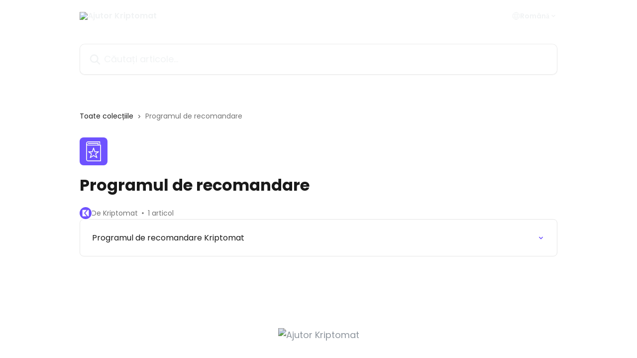

--- FILE ---
content_type: text/html; charset=utf-8
request_url: https://help.kriptomat.io/ro/collections/1968654-programul-de-recomandare
body_size: 12854
content:
<!DOCTYPE html><html lang="ro"><head><meta charSet="utf-8" data-next-head=""/><title data-next-head="">Programul de recomandare | Ajutor Kriptomat</title><meta property="og:title" content="Programul de recomandare | Ajutor Kriptomat" data-next-head=""/><meta name="twitter:title" content="Programul de recomandare | Ajutor Kriptomat" data-next-head=""/><meta property="og:description" content="" data-next-head=""/><meta name="twitter:description" content="" data-next-head=""/><meta name="description" content="" data-next-head=""/><meta property="og:type" content="website" data-next-head=""/><meta name="robots" content="all" data-next-head=""/><meta name="viewport" content="width=device-width, initial-scale=1" data-next-head=""/><link href="https://intercom.help/kriptomat/assets/favicon" rel="icon" data-next-head=""/><link rel="canonical" href="https://help.kriptomat.io/ro/collections/1968654-programul-de-recomandare" data-next-head=""/><link rel="alternate" href="https://help.kriptomat.io/bg/collections/1968654-програма-за-лоялност-и-награди" hrefLang="bg" data-next-head=""/><link rel="alternate" href="https://help.kriptomat.io/hr/collections/1968654-program-lojalnosti-i-referalni-program-na-kriptomatu" hrefLang="hr" data-next-head=""/><link rel="alternate" href="https://help.kriptomat.io/cs/collections/1968654-program-doporuceni" hrefLang="cs" data-next-head=""/><link rel="alternate" href="https://help.kriptomat.io/en/collections/1968654-referral-program" hrefLang="en" data-next-head=""/><link rel="alternate" href="https://help.kriptomat.io/et/collections/1968654-lojaalsuse-tasustamise-programm" hrefLang="et" data-next-head=""/><link rel="alternate" href="https://help.kriptomat.io/fr/collections/1968654-programme-de-reference" hrefLang="fr" data-next-head=""/><link rel="alternate" href="https://help.kriptomat.io/de/collections/1968654-treue-belohnungsprogramm" hrefLang="de" data-next-head=""/><link rel="alternate" href="https://help.kriptomat.io/el/collections/1968654-πρόγραμμα-παραπομπής" hrefLang="el" data-next-head=""/><link rel="alternate" href="https://help.kriptomat.io/hu/collections/1968654-meghivo-program" hrefLang="hu" data-next-head=""/><link rel="alternate" href="https://help.kriptomat.io/it/collections/1968654-programma-di-riferimento" hrefLang="it" data-next-head=""/><link rel="alternate" href="https://help.kriptomat.io/lv/collections/1968654-novirzisanas-programma" hrefLang="lv" data-next-head=""/><link rel="alternate" href="https://help.kriptomat.io/lt/collections/1968654-rekomendacijos-programa" hrefLang="lt" data-next-head=""/><link rel="alternate" href="https://help.kriptomat.io/pl/collections/1968654-program-polecen" hrefLang="pl" data-next-head=""/><link rel="alternate" href="https://help.kriptomat.io/pt/collections/1968654-programa-de-indicacao" hrefLang="pt" data-next-head=""/><link rel="alternate" href="https://help.kriptomat.io/ro/collections/1968654-programul-de-recomandare" hrefLang="ro" data-next-head=""/><link rel="alternate" href="https://help.kriptomat.io/sl/collections/1968654-priporocilni-program" hrefLang="sl" data-next-head=""/><link rel="alternate" href="https://help.kriptomat.io/es/collections/1968654-programa-de-recomendacion" hrefLang="es" data-next-head=""/><link rel="alternate" href="https://help.kriptomat.io/sv/collections/1968654-varvningsprogram" hrefLang="sv" data-next-head=""/><link rel="alternate" href="https://help.kriptomat.io/en/collections/1968654-referral-program" hrefLang="x-default" data-next-head=""/><link nonce="YVbjprJkd7CMTUSVnfhbpEMNNkADsIgMiwYWVqoK7B4=" rel="preload" href="https://static.intercomassets.com/_next/static/css/3141721a1e975790.css" as="style"/><link nonce="YVbjprJkd7CMTUSVnfhbpEMNNkADsIgMiwYWVqoK7B4=" rel="stylesheet" href="https://static.intercomassets.com/_next/static/css/3141721a1e975790.css" data-n-g=""/><link nonce="YVbjprJkd7CMTUSVnfhbpEMNNkADsIgMiwYWVqoK7B4=" rel="preload" href="https://static.intercomassets.com/_next/static/css/2e15b5a0835b0524.css" as="style"/><link nonce="YVbjprJkd7CMTUSVnfhbpEMNNkADsIgMiwYWVqoK7B4=" rel="stylesheet" href="https://static.intercomassets.com/_next/static/css/2e15b5a0835b0524.css"/><noscript data-n-css="YVbjprJkd7CMTUSVnfhbpEMNNkADsIgMiwYWVqoK7B4="></noscript><script defer="" nonce="YVbjprJkd7CMTUSVnfhbpEMNNkADsIgMiwYWVqoK7B4=" nomodule="" src="https://static.intercomassets.com/_next/static/chunks/polyfills-42372ed130431b0a.js"></script><script defer="" src="https://static.intercomassets.com/_next/static/chunks/1845.9920dd8b7453512c.js" nonce="YVbjprJkd7CMTUSVnfhbpEMNNkADsIgMiwYWVqoK7B4="></script><script src="https://static.intercomassets.com/_next/static/chunks/webpack-667cd6b3774ffaeb.js" nonce="YVbjprJkd7CMTUSVnfhbpEMNNkADsIgMiwYWVqoK7B4=" defer=""></script><script src="https://static.intercomassets.com/_next/static/chunks/framework-1f1b8d38c1d86c61.js" nonce="YVbjprJkd7CMTUSVnfhbpEMNNkADsIgMiwYWVqoK7B4=" defer=""></script><script src="https://static.intercomassets.com/_next/static/chunks/main-2c5e5f2c49cfa8a6.js" nonce="YVbjprJkd7CMTUSVnfhbpEMNNkADsIgMiwYWVqoK7B4=" defer=""></script><script src="https://static.intercomassets.com/_next/static/chunks/pages/_app-e1ef7ba820863143.js" nonce="YVbjprJkd7CMTUSVnfhbpEMNNkADsIgMiwYWVqoK7B4=" defer=""></script><script src="https://static.intercomassets.com/_next/static/chunks/d0502abb-aa607f45f5026044.js" nonce="YVbjprJkd7CMTUSVnfhbpEMNNkADsIgMiwYWVqoK7B4=" defer=""></script><script src="https://static.intercomassets.com/_next/static/chunks/6190-ef428f6633b5a03f.js" nonce="YVbjprJkd7CMTUSVnfhbpEMNNkADsIgMiwYWVqoK7B4=" defer=""></script><script src="https://static.intercomassets.com/_next/static/chunks/2384-242e4a028ba58b01.js" nonce="YVbjprJkd7CMTUSVnfhbpEMNNkADsIgMiwYWVqoK7B4=" defer=""></script><script src="https://static.intercomassets.com/_next/static/chunks/4835-9db7cd232aae5617.js" nonce="YVbjprJkd7CMTUSVnfhbpEMNNkADsIgMiwYWVqoK7B4=" defer=""></script><script src="https://static.intercomassets.com/_next/static/chunks/pages/%5BhelpCenterIdentifier%5D/%5Blocale%5D/collections/%5BcollectionSlug%5D-375ebba6e0fa14a3.js" nonce="YVbjprJkd7CMTUSVnfhbpEMNNkADsIgMiwYWVqoK7B4=" defer=""></script><script src="https://static.intercomassets.com/_next/static/7e1K3eo3oeKlAsbhZbrHM/_buildManifest.js" nonce="YVbjprJkd7CMTUSVnfhbpEMNNkADsIgMiwYWVqoK7B4=" defer=""></script><script src="https://static.intercomassets.com/_next/static/7e1K3eo3oeKlAsbhZbrHM/_ssgManifest.js" nonce="YVbjprJkd7CMTUSVnfhbpEMNNkADsIgMiwYWVqoK7B4=" defer=""></script><meta name="sentry-trace" content="aa6f4d1655d5dc180b41d3e92c8398e4-d2c4177ff3f5ac8c-0"/><meta name="baggage" content="sentry-environment=production,sentry-release=389cbaa7c7b88427c31f6ff365d99b3236e2d519,sentry-public_key=187f842308a64dea9f1f64d4b1b9c298,sentry-trace_id=aa6f4d1655d5dc180b41d3e92c8398e4,sentry-org_id=2129,sentry-sampled=false,sentry-sample_rand=0.6013464621274778,sentry-sample_rate=0"/><style id="__jsx-3640121295">:root{--body-bg: rgb(255, 255, 255);
--body-image: none;
--body-bg-rgb: 255, 255, 255;
--body-border: rgb(230, 230, 230);
--body-primary-color: #1a1a1a;
--body-secondary-color: #737373;
--body-reaction-bg: rgb(242, 242, 242);
--body-reaction-text-color: rgb(64, 64, 64);
--body-toc-active-border: #737373;
--body-toc-inactive-border: #f2f2f2;
--body-toc-inactive-color: #737373;
--body-toc-active-font-weight: 400;
--body-table-border: rgb(204, 204, 204);
--body-color: hsl(0, 0%, 0%);
--footer-bg: rgb(255, 255, 255);
--footer-image: none;
--footer-border: rgb(230, 230, 230);
--footer-color: hsl(211, 10%, 61%);
--header-bg: none;
--header-image: url(https://downloads.intercomcdn.com/i/o/418138/6e103d5ca93cc4d7f98bdecc/8837615a0915fea59536fa2471dbfe7c.png);
--header-color: hsl(200, 12%, 95%);
--collection-card-bg: rgb(110, 82, 255);
--collection-card-image: none;
--collection-card-color: hsl(0, 0%, 98%);
--card-bg: rgb(255, 255, 255);
--card-border-color: rgb(230, 230, 230);
--card-border-inner-radius: 6px;
--card-border-radius: 8px;
--card-shadow: 0 1px 2px 0 rgb(0 0 0 / 0.05);
--search-bar-border-radius: 10px;
--search-bar-width: 100%;
--ticket-blue-bg-color: #dce1f9;
--ticket-blue-text-color: #334bfa;
--ticket-green-bg-color: #d7efdc;
--ticket-green-text-color: #0f7134;
--ticket-orange-bg-color: #ffebdb;
--ticket-orange-text-color: #b24d00;
--ticket-red-bg-color: #ffdbdb;
--ticket-red-text-color: #df2020;
--header-height: 245px;
--header-subheader-background-color: #000000;
--header-subheader-font-color: #FFFFFF;
--content-block-bg: rgb(255, 255, 255);
--content-block-image: none;
--content-block-color: hsl(0, 0%, 10%);
--content-block-button-bg: rgb(51, 75, 250);
--content-block-button-image: none;
--content-block-button-color: hsl(0, 0%, 100%);
--content-block-button-radius: 6px;
--primary-color: hsl(250, 100%, 66%);
--primary-color-alpha-10: hsla(250, 100%, 66%, 0.1);
--primary-color-alpha-60: hsla(250, 100%, 66%, 0.6);
--text-on-primary-color: #ffffff}</style><style id="__jsx-1364445819">:root{--font-family-primary: 'Poppins', 'Poppins Fallback'}</style><style id="__jsx-3010438285">:root{--font-family-secondary: 'Poppins', 'Poppins Fallback'}</style><style id="__jsx-cf6f0ea00fa5c760">.fade-background.jsx-cf6f0ea00fa5c760{background:radial-gradient(333.38%100%at 50%0%,rgba(var(--body-bg-rgb),0)0%,rgba(var(--body-bg-rgb),.00925356)11.67%,rgba(var(--body-bg-rgb),.0337355)21.17%,rgba(var(--body-bg-rgb),.0718242)28.85%,rgba(var(--body-bg-rgb),.121898)35.03%,rgba(var(--body-bg-rgb),.182336)40.05%,rgba(var(--body-bg-rgb),.251516)44.25%,rgba(var(--body-bg-rgb),.327818)47.96%,rgba(var(--body-bg-rgb),.409618)51.51%,rgba(var(--body-bg-rgb),.495297)55.23%,rgba(var(--body-bg-rgb),.583232)59.47%,rgba(var(--body-bg-rgb),.671801)64.55%,rgba(var(--body-bg-rgb),.759385)70.81%,rgba(var(--body-bg-rgb),.84436)78.58%,rgba(var(--body-bg-rgb),.9551)88.2%,rgba(var(--body-bg-rgb),1)100%),var(--header-image),var(--header-bg);background-size:cover;background-position-x:center}</style></head><body><div id="__next"><div dir="ltr" class="h-full w-full"><span class="hidden">Copyright (c) 2023, Intercom, Inc. (<a href="/cdn-cgi/l/email-protection" class="__cf_email__" data-cfemail="f9959c9e9895b990978d9c8b9a9694d79096">[email&#160;protected]</a>) with Reserved Font Name &quot;Poppins&quot;.
      This Font Software is licensed under the SIL Open Font License, Version 1.1.</span><span class="hidden">Copyright (c) 2023, Intercom, Inc. (<a href="/cdn-cgi/l/email-protection" class="__cf_email__" data-cfemail="701c1517111c30191e041502131f1d5e191f">[email&#160;protected]</a>) with Reserved Font Name &quot;Poppins&quot;.
      This Font Software is licensed under the SIL Open Font License, Version 1.1.</span><a href="#main-content" class="sr-only font-bold text-header-color focus:not-sr-only focus:absolute focus:left-4 focus:top-4 focus:z-50" aria-roledescription="Asociați, apăsați control-opțiune-săgeată dreapta pentru a ieși">Direct la conținutul principal</a><main class="header__lite"><header id="header" data-testid="header" class="jsx-cf6f0ea00fa5c760 flex flex-col text-header-color"><div class="jsx-cf6f0ea00fa5c760 relative flex grow flex-col mb-9 bg-header-bg bg-header-image bg-cover bg-center pb-9"><div id="sr-announcement" aria-live="polite" class="jsx-cf6f0ea00fa5c760 sr-only"></div><div class="jsx-cf6f0ea00fa5c760 flex h-full flex-col items-center marker:shrink-0"><section class="relative flex w-full flex-col mb-6 pb-6"><div class="header__meta_wrapper flex justify-center px-5 pt-6 leading-none sm:px-10"><div class="flex items-center w-240" data-testid="subheader-container"><div class="mo__body header__site_name"><div class="header__logo"><a href="/ro/"><img src="https://downloads.intercomcdn.com/i/o/418133/377247eb4584f95214bb0705/2af30d965f1a5e2f21f8094cc5b1cd70.png" height="212" alt="Ajutor Kriptomat"/></a></div></div><div><div class="flex items-center font-semibold"><div class="flex items-center md:hidden" data-testid="small-screen-children"><button class="flex items-center border-none bg-transparent px-1.5" data-testid="hamburger-menu-button" aria-label="Deschideți meniul"><svg width="24" height="24" viewBox="0 0 16 16" xmlns="http://www.w3.org/2000/svg" class="fill-current"><path d="M1.86861 2C1.38889 2 1 2.3806 1 2.85008C1 3.31957 1.38889 3.70017 1.86861 3.70017H14.1314C14.6111 3.70017 15 3.31957 15 2.85008C15 2.3806 14.6111 2 14.1314 2H1.86861Z"></path><path d="M1 8C1 7.53051 1.38889 7.14992 1.86861 7.14992H14.1314C14.6111 7.14992 15 7.53051 15 8C15 8.46949 14.6111 8.85008 14.1314 8.85008H1.86861C1.38889 8.85008 1 8.46949 1 8Z"></path><path d="M1 13.1499C1 12.6804 1.38889 12.2998 1.86861 12.2998H14.1314C14.6111 12.2998 15 12.6804 15 13.1499C15 13.6194 14.6111 14 14.1314 14H1.86861C1.38889 14 1 13.6194 1 13.1499Z"></path></svg></button><div class="fixed right-0 top-0 z-50 h-full w-full hidden" data-testid="hamburger-menu"><div class="flex h-full w-full justify-end bg-black bg-opacity-30"><div class="flex h-fit w-full flex-col bg-white opacity-100 sm:h-full sm:w-1/2"><button class="text-body-font flex items-center self-end border-none bg-transparent pr-6 pt-6" data-testid="hamburger-menu-close-button" aria-label="Închideți meniul"><svg width="24" height="24" viewBox="0 0 16 16" xmlns="http://www.w3.org/2000/svg"><path d="M3.5097 3.5097C3.84165 3.17776 4.37984 3.17776 4.71178 3.5097L7.99983 6.79775L11.2879 3.5097C11.6198 3.17776 12.158 3.17776 12.49 3.5097C12.8219 3.84165 12.8219 4.37984 12.49 4.71178L9.20191 7.99983L12.49 11.2879C12.8219 11.6198 12.8219 12.158 12.49 12.49C12.158 12.8219 11.6198 12.8219 11.2879 12.49L7.99983 9.20191L4.71178 12.49C4.37984 12.8219 3.84165 12.8219 3.5097 12.49C3.17776 12.158 3.17776 11.6198 3.5097 11.2879L6.79775 7.99983L3.5097 4.71178C3.17776 4.37984 3.17776 3.84165 3.5097 3.5097Z"></path></svg></button><nav class="flex flex-col pl-4 text-black"><div class="relative cursor-pointer has-[:focus]:outline"><select class="peer absolute z-10 block h-6 w-full cursor-pointer opacity-0 md:text-base" aria-label="Schimbați limba" id="language-selector"><option value="/bg/collections/1968654-програма-за-лоялност-и-награди" class="text-black">Български</option><option value="/hr/collections/1968654-program-lojalnosti-i-referalni-program-na-kriptomatu" class="text-black">Hrvatski</option><option value="/cs/collections/1968654-program-doporuceni" class="text-black">Čeština</option><option value="/en/collections/1968654-referral-program" class="text-black">English</option><option value="/et/collections/1968654-lojaalsuse-tasustamise-programm" class="text-black">Eesti</option><option value="/fr/collections/1968654-programme-de-reference" class="text-black">Français</option><option value="/de/collections/1968654-treue-belohnungsprogramm" class="text-black">Deutsch</option><option value="/el/collections/1968654-πρόγραμμα-παραπομπής" class="text-black">Ελληνικά</option><option value="/hu/collections/1968654-meghivo-program" class="text-black">Magyar</option><option value="/it/collections/1968654-programma-di-riferimento" class="text-black">Italiano</option><option value="/lv/collections/1968654-novirzisanas-programma" class="text-black">Latviešu</option><option value="/lt/collections/1968654-rekomendacijos-programa" class="text-black">Lietuvių</option><option value="/pl/collections/1968654-program-polecen" class="text-black">Polski</option><option value="/pt/collections/1968654-programa-de-indicacao" class="text-black">Português</option><option value="/ro/collections/1968654-programul-de-recomandare" class="text-black" selected="">Română</option><option value="/sr/collections/1968654" class="text-black">Cрпски</option><option value="/sl/collections/1968654-priporocilni-program" class="text-black">Slovenščina</option><option value="/es/collections/1968654-programa-de-recomendacion" class="text-black">Español</option><option value="/sv/collections/1968654-varvningsprogram" class="text-black">Svenska</option></select><div class="mb-10 ml-5 flex items-center gap-1 text-md hover:opacity-80 peer-hover:opacity-80 md:m-0 md:ml-3 md:text-base" aria-hidden="true"><svg id="locale-picker-globe" width="16" height="16" viewBox="0 0 16 16" fill="none" xmlns="http://www.w3.org/2000/svg" class="shrink-0" aria-hidden="true"><path d="M8 15C11.866 15 15 11.866 15 8C15 4.13401 11.866 1 8 1C4.13401 1 1 4.13401 1 8C1 11.866 4.13401 15 8 15Z" stroke="currentColor" stroke-linecap="round" stroke-linejoin="round"></path><path d="M8 15C9.39949 15 10.534 11.866 10.534 8C10.534 4.13401 9.39949 1 8 1C6.60051 1 5.466 4.13401 5.466 8C5.466 11.866 6.60051 15 8 15Z" stroke="currentColor" stroke-linecap="round" stroke-linejoin="round"></path><path d="M1.448 5.75989H14.524" stroke="currentColor" stroke-linecap="round" stroke-linejoin="round"></path><path d="M1.448 10.2402H14.524" stroke="currentColor" stroke-linecap="round" stroke-linejoin="round"></path></svg>Română<svg id="locale-picker-arrow" width="16" height="16" viewBox="0 0 16 16" fill="none" xmlns="http://www.w3.org/2000/svg" class="shrink-0" aria-hidden="true"><path d="M5 6.5L8.00093 9.5L11 6.50187" stroke="currentColor" stroke-width="1.5" stroke-linecap="round" stroke-linejoin="round"></path></svg></div></div></nav></div></div></div></div><nav class="hidden items-center md:flex" data-testid="large-screen-children"><div class="relative cursor-pointer has-[:focus]:outline"><select class="peer absolute z-10 block h-6 w-full cursor-pointer opacity-0 md:text-base" aria-label="Schimbați limba" id="language-selector"><option value="/bg/collections/1968654-програма-за-лоялност-и-награди" class="text-black">Български</option><option value="/hr/collections/1968654-program-lojalnosti-i-referalni-program-na-kriptomatu" class="text-black">Hrvatski</option><option value="/cs/collections/1968654-program-doporuceni" class="text-black">Čeština</option><option value="/en/collections/1968654-referral-program" class="text-black">English</option><option value="/et/collections/1968654-lojaalsuse-tasustamise-programm" class="text-black">Eesti</option><option value="/fr/collections/1968654-programme-de-reference" class="text-black">Français</option><option value="/de/collections/1968654-treue-belohnungsprogramm" class="text-black">Deutsch</option><option value="/el/collections/1968654-πρόγραμμα-παραπομπής" class="text-black">Ελληνικά</option><option value="/hu/collections/1968654-meghivo-program" class="text-black">Magyar</option><option value="/it/collections/1968654-programma-di-riferimento" class="text-black">Italiano</option><option value="/lv/collections/1968654-novirzisanas-programma" class="text-black">Latviešu</option><option value="/lt/collections/1968654-rekomendacijos-programa" class="text-black">Lietuvių</option><option value="/pl/collections/1968654-program-polecen" class="text-black">Polski</option><option value="/pt/collections/1968654-programa-de-indicacao" class="text-black">Português</option><option value="/ro/collections/1968654-programul-de-recomandare" class="text-black" selected="">Română</option><option value="/sr/collections/1968654" class="text-black">Cрпски</option><option value="/sl/collections/1968654-priporocilni-program" class="text-black">Slovenščina</option><option value="/es/collections/1968654-programa-de-recomendacion" class="text-black">Español</option><option value="/sv/collections/1968654-varvningsprogram" class="text-black">Svenska</option></select><div class="mb-10 ml-5 flex items-center gap-1 text-md hover:opacity-80 peer-hover:opacity-80 md:m-0 md:ml-3 md:text-base" aria-hidden="true"><svg id="locale-picker-globe" width="16" height="16" viewBox="0 0 16 16" fill="none" xmlns="http://www.w3.org/2000/svg" class="shrink-0" aria-hidden="true"><path d="M8 15C11.866 15 15 11.866 15 8C15 4.13401 11.866 1 8 1C4.13401 1 1 4.13401 1 8C1 11.866 4.13401 15 8 15Z" stroke="currentColor" stroke-linecap="round" stroke-linejoin="round"></path><path d="M8 15C9.39949 15 10.534 11.866 10.534 8C10.534 4.13401 9.39949 1 8 1C6.60051 1 5.466 4.13401 5.466 8C5.466 11.866 6.60051 15 8 15Z" stroke="currentColor" stroke-linecap="round" stroke-linejoin="round"></path><path d="M1.448 5.75989H14.524" stroke="currentColor" stroke-linecap="round" stroke-linejoin="round"></path><path d="M1.448 10.2402H14.524" stroke="currentColor" stroke-linecap="round" stroke-linejoin="round"></path></svg>Română<svg id="locale-picker-arrow" width="16" height="16" viewBox="0 0 16 16" fill="none" xmlns="http://www.w3.org/2000/svg" class="shrink-0" aria-hidden="true"><path d="M5 6.5L8.00093 9.5L11 6.50187" stroke="currentColor" stroke-width="1.5" stroke-linecap="round" stroke-linejoin="round"></path></svg></div></div></nav></div></div></div></div></section><section class="relative mx-5 flex h-full w-full flex-col items-center px-5 sm:px-10"><div class="flex h-full max-w-full flex-col w-240 justify-end" data-testid="main-header-container"><div id="search-bar" class="relative w-full"><form action="/ro/" autoComplete="off"><div class="flex w-full flex-col items-start"><div class="relative flex w-full sm:w-search-bar"><label for="search-input" class="sr-only">Căutați articole...</label><input id="search-input" type="text" autoComplete="off" class="peer w-full rounded-search-bar border border-black-alpha-8 bg-white-alpha-20 p-4 ps-12 font-secondary text-lg text-header-color shadow-search-bar outline-none transition ease-linear placeholder:text-header-color hover:bg-white-alpha-27 hover:shadow-search-bar-hover focus:border-transparent focus:bg-white focus:text-black-10 focus:shadow-search-bar-focused placeholder:focus:text-black-45" placeholder="Căutați articole..." name="q" aria-label="Căutați articole..." value=""/><div class="absolute inset-y-0 start-0 flex items-center fill-header-color peer-focus-visible:fill-black-45 pointer-events-none ps-5"><svg width="22" height="21" viewBox="0 0 22 21" xmlns="http://www.w3.org/2000/svg" class="fill-inherit" aria-hidden="true"><path fill-rule="evenodd" clip-rule="evenodd" d="M3.27485 8.7001C3.27485 5.42781 5.92757 2.7751 9.19985 2.7751C12.4721 2.7751 15.1249 5.42781 15.1249 8.7001C15.1249 11.9724 12.4721 14.6251 9.19985 14.6251C5.92757 14.6251 3.27485 11.9724 3.27485 8.7001ZM9.19985 0.225098C4.51924 0.225098 0.724854 4.01948 0.724854 8.7001C0.724854 13.3807 4.51924 17.1751 9.19985 17.1751C11.0802 17.1751 12.8176 16.5627 14.2234 15.5265L19.0981 20.4013C19.5961 20.8992 20.4033 20.8992 20.9013 20.4013C21.3992 19.9033 21.3992 19.0961 20.9013 18.5981L16.0264 13.7233C17.0625 12.3176 17.6749 10.5804 17.6749 8.7001C17.6749 4.01948 13.8805 0.225098 9.19985 0.225098Z"></path></svg></div></div></div></form></div></div></section></div></div></header><div class="z-1 flex shrink-0 grow basis-auto justify-center px-5 sm:px-10"><section data-testid="main-content" id="main-content" class="max-w-full w-240"><div tabindex="-1" class="focus:outline-none"><div class="flex flex-wrap items-baseline pb-4 text-base" tabindex="0" role="navigation" aria-label="Breadcrumb"><a href="/ro/" class="pr-2 text-body-primary-color no-underline hover:text-body-secondary-color">Toate colecțiile</a><div class="pr-2" aria-hidden="true"><svg width="6" height="10" viewBox="0 0 6 10" class="block h-2 w-2 fill-body-secondary-color rtl:rotate-180" xmlns="http://www.w3.org/2000/svg"><path fill-rule="evenodd" clip-rule="evenodd" d="M0.648862 0.898862C0.316916 1.23081 0.316916 1.769 0.648862 2.10094L3.54782 4.9999L0.648862 7.89886C0.316916 8.23081 0.316917 8.769 0.648862 9.10094C0.980808 9.43289 1.519 9.43289 1.85094 9.10094L5.35094 5.60094C5.68289 5.269 5.68289 4.73081 5.35094 4.39886L1.85094 0.898862C1.519 0.566916 0.980807 0.566916 0.648862 0.898862Z"></path></svg></div><div class="text-body-secondary-color">Programul de recomandare</div></div></div><div class="flex flex-col gap-10 max-sm:gap-8 max-sm:pt-2 pt-4" id="programul-de-recomandare"><div><div class="mb-5"><div id="collection-icon-1968654" class="flex items-center rounded-card bg-cover stroke-collection-card-color text-collection-card-color h-14 w-14 justify-center bg-collection-card-bg bg-collection-card-image" data-testid="collection-photo"><div class="h-9 w-9 sm:h-10 sm:w-10"><img src="https://intercom.help/kriptomat/assets/svg/icon:book-star/F9F9F9" alt="" width="100%" height="100%" loading="lazy"/></div></div></div><div class="flex flex-col"><h1 class="mb-1 font-primary text-2xl font-bold leading-10 text-body-primary-color">Programul de recomandare</h1></div><div class="mt-5"><div class="flex gap-2" aria-hidden="true"><div class="flex flex-row"><div class="flex shrink-0 flex-col items-center justify-center rounded-full leading-normal sm:flex-row" data-testid="avatars"><img width="24" height="24" src="https://static.intercomassets.com/avatars/443911/square_128/white-1676370705.png" alt="Kriptomat Support Team avatar" class="inline-flex items-center justify-center rounded-full bg-primary text-lg font-bold leading-6 text-primary-text shadow-solid-2 shadow-body-bg [&amp;:nth-child(n+2)]:hidden lg:[&amp;:nth-child(n+2)]:inline-flex h-6 w-6 z-4"/></div></div><span class="line-clamp-1 flex flex-wrap items-center text-base text-body-secondary-color"><span class="hidden sm:inline">De Kriptomat</span><span class="inline sm:hidden">1 autor</span><svg width="4" height="4" viewBox="0 0 16 16" xmlns="http://www.w3.org/2000/svg" fill="currentColor" class="m-2"><path d="M15 8C15 4.13401 11.866 1 8 1C4.13401 1 1 4.13401 1 8C1 11.866 4.13401 15 8 15C11.866 15 15 11.866 15 8Z"></path></svg>1 articol</span></div></div></div><div class="flex flex-col gap-5"><section class="flex flex-col rounded-card border border-solid border-card-border bg-card-bg p-2 sm:p-3"><a class="duration-250 group/article flex flex-row justify-between gap-2 py-2 no-underline transition ease-linear hover:bg-primary-alpha-10 hover:text-primary sm:rounded-card-inner sm:py-3 rounded-card-inner px-3" href="https://help.kriptomat.io/ro/articles/2171564-programul-de-recomandare-kriptomat" data-testid="article-link"><div class="flex flex-col p-0"><span class="m-0 text-md text-body-primary-color group-hover/article:text-primary font-regular">Programul de recomandare Kriptomat</span></div><div class="flex shrink-0 flex-col justify-center p-0"><svg class="block h-4 w-4 text-primary ltr:-rotate-90 rtl:rotate-90" fill="currentColor" viewBox="0 0 20 20" xmlns="http://www.w3.org/2000/svg"><path fill-rule="evenodd" d="M5.293 7.293a1 1 0 011.414 0L10 10.586l3.293-3.293a1 1 0 111.414 1.414l-4 4a1 1 0 01-1.414 0l-4-4a1 1 0 010-1.414z" clip-rule="evenodd"></path></svg></div></a></section></div></div></section></div><footer id="footer" class="mt-24 shrink-0 bg-footer-bg px-0 py-12 text-left text-base text-footer-color"><div class="shrink-0 grow basis-auto px-5 sm:px-10"><div class="mx-auto max-w-240 sm:w-auto"><div><div class="text-center" data-testid="simple-footer-layout"><div class="align-middle text-lg text-footer-color"><a class="no-underline" href="/ro/"><img data-testid="logo-img" src="https://downloads.intercomcdn.com/i/o/418133/377247eb4584f95214bb0705/2af30d965f1a5e2f21f8094cc5b1cd70.png" alt="Ajutor Kriptomat" class="max-h-8 contrast-80 inline"/></a></div><div class="mt-10" data-testid="simple-footer-links"><div class="flex flex-row justify-center"><span><ul data-testid="custom-links" class="mb-4 p-0" id="custom-links"><li class="mx-3 inline-block list-none"><a target="_blank" href="https://kriptomat.io/legal-and-security/" rel="nofollow noreferrer noopener" data-testid="footer-custom-link-0" class="no-underline">Terms of service</a></li><li class="mx-3 inline-block list-none"><a target="_blank" href="https://app.kriptomat.io/register" rel="nofollow noreferrer noopener" data-testid="footer-custom-link-1" class="no-underline">Register to Kriptomat</a></li><li class="mx-3 inline-block list-none"><a target="_blank" href="https://app.kriptomat.io/login" rel="nofollow noreferrer noopener" data-testid="footer-custom-link-2" class="no-underline">Login to Kriptomat</a></li></ul></span></div><ul data-testid="social-links" class="flex flex-wrap items-center gap-4 p-0 justify-center" id="social-links"><li class="list-none align-middle"><a target="_blank" href="https://www.linkedin.com/company/kriptomat/" rel="nofollow noreferrer noopener" data-testid="footer-social-link-0" class="no-underline"><img src="https://intercom.help/kriptomat/assets/svg/icon:social-linkedin/909aa5" alt="" aria-label="https://www.linkedin.com/company/kriptomat/" width="16" height="16" loading="lazy" data-testid="social-icon-linkedin"/></a></li><li class="list-none align-middle"><a target="_blank" href="https://www.twitter.com/kriptomat" rel="nofollow noreferrer noopener" data-testid="footer-social-link-1" class="no-underline"><img src="https://intercom.help/kriptomat/assets/svg/icon:social-twitter-x/909aa5" alt="" aria-label="https://www.twitter.com/kriptomat" width="16" height="16" loading="lazy" data-testid="social-icon-x"/></a></li><li class="list-none align-middle"><a target="_blank" href="https://www.youtube.com/@Kriptomat" rel="nofollow noreferrer noopener" data-testid="footer-social-link-2" class="no-underline"><img src="https://intercom.help/kriptomat/assets/svg/icon:social-youtube/909aa5" alt="" aria-label="https://www.youtube.com/@Kriptomat" width="16" height="16" loading="lazy" data-testid="social-icon-youtube"/></a></li></ul></div><div class="flex justify-center"><div class="mt-2"><a href="https://www.intercom.com/dsa-report-form" target="_blank" rel="nofollow noreferrer noopener" class="no-underline" data-testid="report-content-link">Report Content</a></div></div></div></div></div></div></footer></main></div></div><script data-cfasync="false" src="/cdn-cgi/scripts/5c5dd728/cloudflare-static/email-decode.min.js"></script><script id="__NEXT_DATA__" type="application/json" nonce="YVbjprJkd7CMTUSVnfhbpEMNNkADsIgMiwYWVqoK7B4=">{"props":{"pageProps":{"app":{"id":"b31tz438","messengerUrl":"https://widget.intercom.io/widget/b31tz438","name":"Kriptomat","poweredByIntercomUrl":"https://www.intercom.com/intercom-link?company=Kriptomat\u0026solution=customer-support\u0026utm_campaign=intercom-link\u0026utm_content=We+run+on+Intercom\u0026utm_medium=help-center\u0026utm_referrer=https%3A%2F%2Fhelp.kriptomat.io%2Fro%2Fcollections%2F1968654-programul-de-recomandare\u0026utm_source=desktop-web","features":{"consentBannerBeta":false,"customNotFoundErrorMessage":false,"disableFontPreloading":false,"disableNoMarginClassTransformation":false,"finOnHelpCenter":false,"hideIconsWithBackgroundImages":false,"messengerCustomFonts":false}},"helpCenterSite":{"customDomain":"help.kriptomat.io","defaultLocale":"en","disableBranding":true,"externalLoginName":null,"externalLoginUrl":null,"footerContactDetails":null,"footerLinks":{"custom":[{"id":3129,"help_center_site_id":458277,"title":"Terms of service","url":"https://kriptomat.io/legal-and-security/","sort_order":1,"link_location":"footer","site_link_group_id":5181},{"id":40298,"help_center_site_id":458277,"title":"Terms of service","url":"https://kriptomat.io/legal-and-security/","sort_order":1,"link_location":"footer","site_link_group_id":14133},{"id":40301,"help_center_site_id":458277,"title":"Terms of service","url":"https://kriptomat.io/legal-and-security/","sort_order":1,"link_location":"footer","site_link_group_id":14134},{"id":40304,"help_center_site_id":458277,"title":"Terms of service","url":"https://kriptomat.io/legal-and-security/","sort_order":1,"link_location":"footer","site_link_group_id":14135},{"id":40307,"help_center_site_id":458277,"title":"Terms of service","url":"https://kriptomat.io/legal-and-security/","sort_order":1,"link_location":"footer","site_link_group_id":14136},{"id":40310,"help_center_site_id":458277,"title":"Terms of service","url":"https://kriptomat.io/legal-and-security/","sort_order":1,"link_location":"footer","site_link_group_id":14137},{"id":40313,"help_center_site_id":458277,"title":"Terms of service","url":"https://kriptomat.io/legal-and-security/","sort_order":1,"link_location":"footer","site_link_group_id":14138},{"id":40316,"help_center_site_id":458277,"title":"Terms of service","url":"https://kriptomat.io/legal-and-security/","sort_order":1,"link_location":"footer","site_link_group_id":14139},{"id":40319,"help_center_site_id":458277,"title":"Terms of service","url":"https://kriptomat.io/legal-and-security/","sort_order":1,"link_location":"footer","site_link_group_id":14140},{"id":40322,"help_center_site_id":458277,"title":"Terms of service","url":"https://kriptomat.io/legal-and-security/","sort_order":1,"link_location":"footer","site_link_group_id":14141},{"id":40325,"help_center_site_id":458277,"title":"Terms of service","url":"https://kriptomat.io/legal-and-security/","sort_order":1,"link_location":"footer","site_link_group_id":14142},{"id":40328,"help_center_site_id":458277,"title":"Terms of service","url":"https://kriptomat.io/legal-and-security/","sort_order":1,"link_location":"footer","site_link_group_id":14143},{"id":40331,"help_center_site_id":458277,"title":"Terms of service","url":"https://kriptomat.io/legal-and-security/","sort_order":1,"link_location":"footer","site_link_group_id":14144},{"id":40334,"help_center_site_id":458277,"title":"Terms of service","url":"https://kriptomat.io/legal-and-security/","sort_order":1,"link_location":"footer","site_link_group_id":14145},{"id":40337,"help_center_site_id":458277,"title":"Terms of service","url":"https://kriptomat.io/legal-and-security/","sort_order":1,"link_location":"footer","site_link_group_id":14146},{"id":40340,"help_center_site_id":458277,"title":"Terms of service","url":"https://kriptomat.io/legal-and-security/","sort_order":1,"link_location":"footer","site_link_group_id":14147},{"id":40343,"help_center_site_id":458277,"title":"Terms of service","url":"https://kriptomat.io/legal-and-security/","sort_order":1,"link_location":"footer","site_link_group_id":14148},{"id":40346,"help_center_site_id":458277,"title":"Terms of service","url":"https://kriptomat.io/legal-and-security/","sort_order":1,"link_location":"footer","site_link_group_id":14149},{"id":40349,"help_center_site_id":458277,"title":"Terms of service","url":"https://kriptomat.io/legal-and-security/","sort_order":1,"link_location":"footer","site_link_group_id":14150},{"id":29399,"help_center_site_id":458277,"title":"Register to Kriptomat","url":"https://app.kriptomat.io/register","sort_order":2,"link_location":"footer","site_link_group_id":5181},{"id":40299,"help_center_site_id":458277,"title":"Register to Kriptomat","url":"https://app.kriptomat.io/register","sort_order":2,"link_location":"footer","site_link_group_id":14133},{"id":40302,"help_center_site_id":458277,"title":"Register to Kriptomat","url":"https://app.kriptomat.io/register","sort_order":2,"link_location":"footer","site_link_group_id":14134},{"id":40305,"help_center_site_id":458277,"title":"Register to Kriptomat","url":"https://app.kriptomat.io/register","sort_order":2,"link_location":"footer","site_link_group_id":14135},{"id":40308,"help_center_site_id":458277,"title":"Register to Kriptomat","url":"https://app.kriptomat.io/register","sort_order":2,"link_location":"footer","site_link_group_id":14136},{"id":40311,"help_center_site_id":458277,"title":"Register to Kriptomat","url":"https://app.kriptomat.io/register","sort_order":2,"link_location":"footer","site_link_group_id":14137},{"id":40314,"help_center_site_id":458277,"title":"Register to Kriptomat","url":"https://app.kriptomat.io/register","sort_order":2,"link_location":"footer","site_link_group_id":14138},{"id":40317,"help_center_site_id":458277,"title":"Register to Kriptomat","url":"https://app.kriptomat.io/register","sort_order":2,"link_location":"footer","site_link_group_id":14139},{"id":40320,"help_center_site_id":458277,"title":"Register to Kriptomat","url":"https://app.kriptomat.io/register","sort_order":2,"link_location":"footer","site_link_group_id":14140},{"id":40323,"help_center_site_id":458277,"title":"Register to Kriptomat","url":"https://app.kriptomat.io/register","sort_order":2,"link_location":"footer","site_link_group_id":14141},{"id":40326,"help_center_site_id":458277,"title":"Register to Kriptomat","url":"https://app.kriptomat.io/register","sort_order":2,"link_location":"footer","site_link_group_id":14142},{"id":40329,"help_center_site_id":458277,"title":"Register to Kriptomat","url":"https://app.kriptomat.io/register","sort_order":2,"link_location":"footer","site_link_group_id":14143},{"id":40332,"help_center_site_id":458277,"title":"Register to Kriptomat","url":"https://app.kriptomat.io/register","sort_order":2,"link_location":"footer","site_link_group_id":14144},{"id":40335,"help_center_site_id":458277,"title":"Register to Kriptomat","url":"https://app.kriptomat.io/register","sort_order":2,"link_location":"footer","site_link_group_id":14145},{"id":40338,"help_center_site_id":458277,"title":"Register to Kriptomat","url":"https://app.kriptomat.io/register","sort_order":2,"link_location":"footer","site_link_group_id":14146},{"id":40341,"help_center_site_id":458277,"title":"Register to Kriptomat","url":"https://app.kriptomat.io/register","sort_order":2,"link_location":"footer","site_link_group_id":14147},{"id":40344,"help_center_site_id":458277,"title":"Register to Kriptomat","url":"https://app.kriptomat.io/register","sort_order":2,"link_location":"footer","site_link_group_id":14148},{"id":40347,"help_center_site_id":458277,"title":"Register to Kriptomat","url":"https://app.kriptomat.io/register","sort_order":2,"link_location":"footer","site_link_group_id":14149},{"id":40350,"help_center_site_id":458277,"title":"Register to Kriptomat","url":"https://app.kriptomat.io/register","sort_order":2,"link_location":"footer","site_link_group_id":14150},{"id":29400,"help_center_site_id":458277,"title":"Login to Kriptomat","url":"https://app.kriptomat.io/login","sort_order":3,"link_location":"footer","site_link_group_id":5181},{"id":40300,"help_center_site_id":458277,"title":"Login to Kriptomat","url":"https://app.kriptomat.io/login","sort_order":3,"link_location":"footer","site_link_group_id":14133},{"id":40303,"help_center_site_id":458277,"title":"Login to Kriptomat","url":"https://app.kriptomat.io/login","sort_order":3,"link_location":"footer","site_link_group_id":14134},{"id":40306,"help_center_site_id":458277,"title":"Login to Kriptomat","url":"https://app.kriptomat.io/login","sort_order":3,"link_location":"footer","site_link_group_id":14135},{"id":40309,"help_center_site_id":458277,"title":"Login to Kriptomat","url":"https://app.kriptomat.io/login","sort_order":3,"link_location":"footer","site_link_group_id":14136},{"id":40312,"help_center_site_id":458277,"title":"Login to Kriptomat","url":"https://app.kriptomat.io/login","sort_order":3,"link_location":"footer","site_link_group_id":14137},{"id":40315,"help_center_site_id":458277,"title":"Login to Kriptomat","url":"https://app.kriptomat.io/login","sort_order":3,"link_location":"footer","site_link_group_id":14138},{"id":40318,"help_center_site_id":458277,"title":"Login to Kriptomat","url":"https://app.kriptomat.io/login","sort_order":3,"link_location":"footer","site_link_group_id":14139},{"id":40321,"help_center_site_id":458277,"title":"Login to Kriptomat","url":"https://app.kriptomat.io/login","sort_order":3,"link_location":"footer","site_link_group_id":14140},{"id":40324,"help_center_site_id":458277,"title":"Login to Kriptomat","url":"https://app.kriptomat.io/login","sort_order":3,"link_location":"footer","site_link_group_id":14141},{"id":40327,"help_center_site_id":458277,"title":"Login to Kriptomat","url":"https://app.kriptomat.io/login","sort_order":3,"link_location":"footer","site_link_group_id":14142},{"id":40330,"help_center_site_id":458277,"title":"Login to Kriptomat","url":"https://app.kriptomat.io/login","sort_order":3,"link_location":"footer","site_link_group_id":14143},{"id":40333,"help_center_site_id":458277,"title":"Login to Kriptomat","url":"https://app.kriptomat.io/login","sort_order":3,"link_location":"footer","site_link_group_id":14144},{"id":40336,"help_center_site_id":458277,"title":"Login to Kriptomat","url":"https://app.kriptomat.io/login","sort_order":3,"link_location":"footer","site_link_group_id":14145},{"id":40339,"help_center_site_id":458277,"title":"Login to Kriptomat","url":"https://app.kriptomat.io/login","sort_order":3,"link_location":"footer","site_link_group_id":14146},{"id":40342,"help_center_site_id":458277,"title":"Login to Kriptomat","url":"https://app.kriptomat.io/login","sort_order":3,"link_location":"footer","site_link_group_id":14147},{"id":40345,"help_center_site_id":458277,"title":"Login to Kriptomat","url":"https://app.kriptomat.io/login","sort_order":3,"link_location":"footer","site_link_group_id":14148},{"id":40348,"help_center_site_id":458277,"title":"Login to Kriptomat","url":"https://app.kriptomat.io/login","sort_order":3,"link_location":"footer","site_link_group_id":14149},{"id":40351,"help_center_site_id":458277,"title":"Login to Kriptomat","url":"https://app.kriptomat.io/login","sort_order":3,"link_location":"footer","site_link_group_id":14150}],"socialLinks":[{"iconUrl":"https://intercom.help/kriptomat/assets/svg/icon:social-linkedin","provider":"linkedin","url":"https://www.linkedin.com/company/kriptomat/"},{"iconUrl":"https://intercom.help/kriptomat/assets/svg/icon:social-twitter-x","provider":"x","url":"https://www.twitter.com/kriptomat"},{"iconUrl":"https://intercom.help/kriptomat/assets/svg/icon:social-youtube","provider":"youtube","url":"https://www.youtube.com/@Kriptomat"}],"linkGroups":[{"title":null,"links":[{"title":"Terms of service","url":"https://kriptomat.io/legal-and-security/"},{"title":"Register to Kriptomat","url":"https://app.kriptomat.io/register"},{"title":"Login to Kriptomat","url":"https://app.kriptomat.io/login"}]}]},"headerLinks":[],"homeCollectionCols":3,"googleAnalyticsTrackingId":"G-6C3N9VQKMT","googleTagManagerId":null,"pathPrefixForCustomDomain":null,"seoIndexingEnabled":true,"helpCenterId":458277,"url":"https://help.kriptomat.io","customizedFooterTextContent":null,"consentBannerConfig":null,"canInjectCustomScripts":false,"scriptSection":1,"customScriptFilesExist":false},"localeLinks":[{"id":"bg","absoluteUrl":"https://help.kriptomat.io/bg/collections/1968654-програма-за-лоялност-и-награди","available":true,"name":"Български","selected":false,"url":"/bg/collections/1968654-програма-за-лоялност-и-награди"},{"id":"hr","absoluteUrl":"https://help.kriptomat.io/hr/collections/1968654-program-lojalnosti-i-referalni-program-na-kriptomatu","available":true,"name":"Hrvatski","selected":false,"url":"/hr/collections/1968654-program-lojalnosti-i-referalni-program-na-kriptomatu"},{"id":"cs","absoluteUrl":"https://help.kriptomat.io/cs/collections/1968654-program-doporuceni","available":true,"name":"Čeština","selected":false,"url":"/cs/collections/1968654-program-doporuceni"},{"id":"en","absoluteUrl":"https://help.kriptomat.io/en/collections/1968654-referral-program","available":true,"name":"English","selected":false,"url":"/en/collections/1968654-referral-program"},{"id":"et","absoluteUrl":"https://help.kriptomat.io/et/collections/1968654-lojaalsuse-tasustamise-programm","available":true,"name":"Eesti","selected":false,"url":"/et/collections/1968654-lojaalsuse-tasustamise-programm"},{"id":"fr","absoluteUrl":"https://help.kriptomat.io/fr/collections/1968654-programme-de-reference","available":true,"name":"Français","selected":false,"url":"/fr/collections/1968654-programme-de-reference"},{"id":"de","absoluteUrl":"https://help.kriptomat.io/de/collections/1968654-treue-belohnungsprogramm","available":true,"name":"Deutsch","selected":false,"url":"/de/collections/1968654-treue-belohnungsprogramm"},{"id":"el","absoluteUrl":"https://help.kriptomat.io/el/collections/1968654-πρόγραμμα-παραπομπής","available":true,"name":"Ελληνικά","selected":false,"url":"/el/collections/1968654-πρόγραμμα-παραπομπής"},{"id":"hu","absoluteUrl":"https://help.kriptomat.io/hu/collections/1968654-meghivo-program","available":true,"name":"Magyar","selected":false,"url":"/hu/collections/1968654-meghivo-program"},{"id":"it","absoluteUrl":"https://help.kriptomat.io/it/collections/1968654-programma-di-riferimento","available":true,"name":"Italiano","selected":false,"url":"/it/collections/1968654-programma-di-riferimento"},{"id":"lv","absoluteUrl":"https://help.kriptomat.io/lv/collections/1968654-novirzisanas-programma","available":true,"name":"Latviešu","selected":false,"url":"/lv/collections/1968654-novirzisanas-programma"},{"id":"lt","absoluteUrl":"https://help.kriptomat.io/lt/collections/1968654-rekomendacijos-programa","available":true,"name":"Lietuvių","selected":false,"url":"/lt/collections/1968654-rekomendacijos-programa"},{"id":"pl","absoluteUrl":"https://help.kriptomat.io/pl/collections/1968654-program-polecen","available":true,"name":"Polski","selected":false,"url":"/pl/collections/1968654-program-polecen"},{"id":"pt","absoluteUrl":"https://help.kriptomat.io/pt/collections/1968654-programa-de-indicacao","available":true,"name":"Português","selected":false,"url":"/pt/collections/1968654-programa-de-indicacao"},{"id":"ro","absoluteUrl":"https://help.kriptomat.io/ro/collections/1968654-programul-de-recomandare","available":true,"name":"Română","selected":true,"url":"/ro/collections/1968654-programul-de-recomandare"},{"id":"sr","absoluteUrl":"https://help.kriptomat.io/sr/collections/1968654","available":false,"name":"Cрпски","selected":false,"url":"/sr/collections/1968654"},{"id":"sl","absoluteUrl":"https://help.kriptomat.io/sl/collections/1968654-priporocilni-program","available":true,"name":"Slovenščina","selected":false,"url":"/sl/collections/1968654-priporocilni-program"},{"id":"es","absoluteUrl":"https://help.kriptomat.io/es/collections/1968654-programa-de-recomendacion","available":true,"name":"Español","selected":false,"url":"/es/collections/1968654-programa-de-recomendacion"},{"id":"sv","absoluteUrl":"https://help.kriptomat.io/sv/collections/1968654-varvningsprogram","available":true,"name":"Svenska","selected":false,"url":"/sv/collections/1968654-varvningsprogram"}],"requestContext":{"articleSource":null,"academy":false,"canonicalUrl":"https://help.kriptomat.io/ro/collections/1968654-programul-de-recomandare","headerless":false,"isDefaultDomainRequest":false,"nonce":"YVbjprJkd7CMTUSVnfhbpEMNNkADsIgMiwYWVqoK7B4=","rootUrl":"/ro/","sheetUserCipher":null,"type":"help-center"},"theme":{"color":"6e52ff","siteName":"Ajutor Kriptomat","headline":"","headerFontColor":"f1f3f4","logo":"https://downloads.intercomcdn.com/i/o/418133/377247eb4584f95214bb0705/2af30d965f1a5e2f21f8094cc5b1cd70.png","logoHeight":"212","header":"https://downloads.intercomcdn.com/i/o/418138/6e103d5ca93cc4d7f98bdecc/8837615a0915fea59536fa2471dbfe7c.png","favicon":"https://intercom.help/kriptomat/assets/favicon","locale":"ro","homeUrl":"https://kriptomat.io","social":null,"urlPrefixForDefaultDomain":"https://intercom.help/kriptomat","customDomain":"help.kriptomat.io","customDomainUsesSsl":true,"customizationOptions":{"customizationType":1,"header":{"backgroundColor":"#6e52ff","fontColor":"#f1f3f4","fadeToEdge":false,"backgroundGradient":null,"backgroundImageId":418138,"backgroundImageUrl":"https://downloads.intercomcdn.com/i/o/418138/6e103d5ca93cc4d7f98bdecc/8837615a0915fea59536fa2471dbfe7c.png"},"body":{"backgroundColor":"#ffffff","fontColor":null,"fadeToEdge":null,"backgroundGradient":null,"backgroundImageId":null},"footer":{"backgroundColor":"#ffffff","fontColor":"#909aa5","fadeToEdge":null,"backgroundGradient":null,"backgroundImageId":null,"showRichTextField":false},"layout":{"homePage":{"blocks":[{"type":"tickets-portal-link","enabled":false},{"type":"collection-list","columns":3,"template":1},{"type":"article-list","columns":2,"enabled":false,"localizedContent":[{"title":"","locale":"bg","links":[{"articleId":"empty_article_slot","type":"article-link"},{"articleId":"empty_article_slot","type":"article-link"},{"articleId":"empty_article_slot","type":"article-link"},{"articleId":"empty_article_slot","type":"article-link"},{"articleId":"empty_article_slot","type":"article-link"},{"articleId":"empty_article_slot","type":"article-link"}]},{"title":"","locale":"hr","links":[{"articleId":"empty_article_slot","type":"article-link"},{"articleId":"empty_article_slot","type":"article-link"},{"articleId":"empty_article_slot","type":"article-link"},{"articleId":"empty_article_slot","type":"article-link"},{"articleId":"empty_article_slot","type":"article-link"},{"articleId":"empty_article_slot","type":"article-link"}]},{"title":"","locale":"cs","links":[{"articleId":"empty_article_slot","type":"article-link"},{"articleId":"empty_article_slot","type":"article-link"},{"articleId":"empty_article_slot","type":"article-link"},{"articleId":"empty_article_slot","type":"article-link"},{"articleId":"empty_article_slot","type":"article-link"},{"articleId":"empty_article_slot","type":"article-link"}]},{"title":"","locale":"en","links":[{"articleId":"empty_article_slot","type":"article-link"},{"articleId":"empty_article_slot","type":"article-link"},{"articleId":"empty_article_slot","type":"article-link"},{"articleId":"empty_article_slot","type":"article-link"},{"articleId":"empty_article_slot","type":"article-link"},{"articleId":"empty_article_slot","type":"article-link"}]},{"title":"","locale":"et","links":[{"articleId":"empty_article_slot","type":"article-link"},{"articleId":"empty_article_slot","type":"article-link"},{"articleId":"empty_article_slot","type":"article-link"},{"articleId":"empty_article_slot","type":"article-link"},{"articleId":"empty_article_slot","type":"article-link"},{"articleId":"empty_article_slot","type":"article-link"}]},{"title":"","locale":"fr","links":[{"articleId":"empty_article_slot","type":"article-link"},{"articleId":"empty_article_slot","type":"article-link"},{"articleId":"empty_article_slot","type":"article-link"},{"articleId":"empty_article_slot","type":"article-link"},{"articleId":"empty_article_slot","type":"article-link"},{"articleId":"empty_article_slot","type":"article-link"}]},{"title":"","locale":"de","links":[{"articleId":"empty_article_slot","type":"article-link"},{"articleId":"empty_article_slot","type":"article-link"},{"articleId":"empty_article_slot","type":"article-link"},{"articleId":"empty_article_slot","type":"article-link"},{"articleId":"empty_article_slot","type":"article-link"},{"articleId":"empty_article_slot","type":"article-link"}]},{"title":"","locale":"el","links":[{"articleId":"empty_article_slot","type":"article-link"},{"articleId":"empty_article_slot","type":"article-link"},{"articleId":"empty_article_slot","type":"article-link"},{"articleId":"empty_article_slot","type":"article-link"},{"articleId":"empty_article_slot","type":"article-link"},{"articleId":"empty_article_slot","type":"article-link"}]},{"title":"","locale":"hu","links":[{"articleId":"empty_article_slot","type":"article-link"},{"articleId":"empty_article_slot","type":"article-link"},{"articleId":"empty_article_slot","type":"article-link"},{"articleId":"empty_article_slot","type":"article-link"},{"articleId":"empty_article_slot","type":"article-link"},{"articleId":"empty_article_slot","type":"article-link"}]},{"title":"","locale":"it","links":[{"articleId":"empty_article_slot","type":"article-link"},{"articleId":"empty_article_slot","type":"article-link"},{"articleId":"empty_article_slot","type":"article-link"},{"articleId":"empty_article_slot","type":"article-link"},{"articleId":"empty_article_slot","type":"article-link"},{"articleId":"empty_article_slot","type":"article-link"}]},{"title":"","locale":"lv","links":[{"articleId":"empty_article_slot","type":"article-link"},{"articleId":"empty_article_slot","type":"article-link"},{"articleId":"empty_article_slot","type":"article-link"},{"articleId":"empty_article_slot","type":"article-link"},{"articleId":"empty_article_slot","type":"article-link"},{"articleId":"empty_article_slot","type":"article-link"}]},{"title":"","locale":"lt","links":[{"articleId":"empty_article_slot","type":"article-link"},{"articleId":"empty_article_slot","type":"article-link"},{"articleId":"empty_article_slot","type":"article-link"},{"articleId":"empty_article_slot","type":"article-link"},{"articleId":"empty_article_slot","type":"article-link"},{"articleId":"empty_article_slot","type":"article-link"}]},{"title":"","locale":"pl","links":[{"articleId":"empty_article_slot","type":"article-link"},{"articleId":"empty_article_slot","type":"article-link"},{"articleId":"empty_article_slot","type":"article-link"},{"articleId":"empty_article_slot","type":"article-link"},{"articleId":"empty_article_slot","type":"article-link"},{"articleId":"empty_article_slot","type":"article-link"}]},{"title":"","locale":"pt","links":[{"articleId":"empty_article_slot","type":"article-link"},{"articleId":"empty_article_slot","type":"article-link"},{"articleId":"empty_article_slot","type":"article-link"},{"articleId":"empty_article_slot","type":"article-link"},{"articleId":"empty_article_slot","type":"article-link"},{"articleId":"empty_article_slot","type":"article-link"}]},{"title":"","locale":"ro","links":[{"articleId":"empty_article_slot","type":"article-link"},{"articleId":"empty_article_slot","type":"article-link"},{"articleId":"empty_article_slot","type":"article-link"},{"articleId":"empty_article_slot","type":"article-link"},{"articleId":"empty_article_slot","type":"article-link"},{"articleId":"empty_article_slot","type":"article-link"}]},{"title":"","locale":"ru","links":[{"articleId":"empty_article_slot","type":"article-link"},{"articleId":"empty_article_slot","type":"article-link"},{"articleId":"empty_article_slot","type":"article-link"},{"articleId":"empty_article_slot","type":"article-link"},{"articleId":"empty_article_slot","type":"article-link"},{"articleId":"empty_article_slot","type":"article-link"}]},{"title":"","locale":"sl","links":[{"articleId":"empty_article_slot","type":"article-link"},{"articleId":"empty_article_slot","type":"article-link"},{"articleId":"empty_article_slot","type":"article-link"},{"articleId":"empty_article_slot","type":"article-link"},{"articleId":"empty_article_slot","type":"article-link"},{"articleId":"empty_article_slot","type":"article-link"}]},{"title":"","locale":"es","links":[{"articleId":"empty_article_slot","type":"article-link"},{"articleId":"empty_article_slot","type":"article-link"},{"articleId":"empty_article_slot","type":"article-link"},{"articleId":"empty_article_slot","type":"article-link"},{"articleId":"empty_article_slot","type":"article-link"},{"articleId":"empty_article_slot","type":"article-link"}]},{"title":"","locale":"sv","links":[{"articleId":"empty_article_slot","type":"article-link"},{"articleId":"empty_article_slot","type":"article-link"},{"articleId":"empty_article_slot","type":"article-link"},{"articleId":"empty_article_slot","type":"article-link"},{"articleId":"empty_article_slot","type":"article-link"},{"articleId":"empty_article_slot","type":"article-link"}]},{"title":"","locale":"sr","links":[{"articleId":"empty_article_slot","type":"article-link"},{"articleId":"empty_article_slot","type":"article-link"},{"articleId":"empty_article_slot","type":"article-link"},{"articleId":"empty_article_slot","type":"article-link"},{"articleId":"empty_article_slot","type":"article-link"},{"articleId":"empty_article_slot","type":"article-link"}]}]},{"type":"content-block","enabled":false,"columns":1}]},"collectionsPage":{"showArticleDescriptions":false},"articlePage":{},"searchPage":{}},"collectionCard":{"global":{"backgroundColor":"#6E52FF","fontColor":"#F9F9F9","fadeToEdge":null,"backgroundGradient":null,"backgroundImageId":null,"showIcons":true,"backgroundImageUrl":null},"collections":[]},"global":{"font":{"customFontFaces":[],"primary":"Poppins","secondary":"Poppins"},"componentStyle":{"card":{"type":"bordered","borderRadius":8}},"namedComponents":{"header":{"subheader":{"enabled":false,"style":{"backgroundColor":"#000000","fontColor":"#FFFFFF"}},"style":{"height":"245px","align":"start","justify":"end"}},"searchBar":{"style":{"width":"100%","borderRadius":10}},"footer":{"type":0}},"brand":{"colors":[],"websiteUrl":""}},"contentBlock":{"blockStyle":{"backgroundColor":"#ffffff","fontColor":"#1a1a1a","fadeToEdge":null,"backgroundGradient":null,"backgroundImageId":null,"backgroundImageUrl":null},"buttonOptions":{"backgroundColor":"#334BFA","fontColor":"#ffffff","borderRadius":6},"isFullWidth":false}},"helpCenterName":"Kriptomat Help","footerLogo":"https://downloads.intercomcdn.com/i/o/418133/377247eb4584f95214bb0705/2af30d965f1a5e2f21f8094cc5b1cd70.png","footerLogoHeight":"212","localisedInformation":{"contentBlock":null}},"user":{"userId":"83fe8295-abd1-4e93-958c-32bc87759fc6","role":"visitor_role","country_code":null},"collection":{"articleCount":1,"articleSummaries":[{"author":{"avatar":"https://static.intercomassets.com/avatars/443911/square_128/white-1676370705.png","name":"Kriptomat Support Team","first_name":"Kriptomat","avatar_shape":"circle"},"id":"4244543","lastUpdated":"Actualizat cu mai mult de 2 ani în urmă","summary":"O descriere detaliată a modului în care ești răsplătit pentru că îți aduci prietenii pe Kriptomat!","title":"Programul de recomandare Kriptomat","url":"https://help.kriptomat.io/ro/articles/2171564-programul-de-recomandare-kriptomat"}],"authorCount":1,"authors":[{"avatar":"https://static.intercomassets.com/avatars/443911/square_128/white-1676370705.png","name":"Kriptomat Support Team","first_name":"Kriptomat","avatar_shape":"circle"}],"description":"","iconContentType":"image/svg+xml","iconUrl":"https://intercom.help/kriptomat/assets/svg/icon:book-star","id":"1968654","name":"Programul de recomandare","slug":"programul-de-recomandare","subcollections":[],"url":"https://help.kriptomat.io/ro/collections/1968654-programul-de-recomandare"},"breadcrumbs":[],"layoutOptions":{"showArticleDescriptions":false},"themeCSSCustomProperties":{"--body-bg":"rgb(255, 255, 255)","--body-image":"none","--body-bg-rgb":"255, 255, 255","--body-border":"rgb(230, 230, 230)","--body-primary-color":"#1a1a1a","--body-secondary-color":"#737373","--body-reaction-bg":"rgb(242, 242, 242)","--body-reaction-text-color":"rgb(64, 64, 64)","--body-toc-active-border":"#737373","--body-toc-inactive-border":"#f2f2f2","--body-toc-inactive-color":"#737373","--body-toc-active-font-weight":400,"--body-table-border":"rgb(204, 204, 204)","--body-color":"hsl(0, 0%, 0%)","--footer-bg":"rgb(255, 255, 255)","--footer-image":"none","--footer-border":"rgb(230, 230, 230)","--footer-color":"hsl(211, 10%, 61%)","--header-bg":"none","--header-image":"url(https://downloads.intercomcdn.com/i/o/418138/6e103d5ca93cc4d7f98bdecc/8837615a0915fea59536fa2471dbfe7c.png)","--header-color":"hsl(200, 12%, 95%)","--collection-card-bg":"rgb(110, 82, 255)","--collection-card-image":"none","--collection-card-color":"hsl(0, 0%, 98%)","--card-bg":"rgb(255, 255, 255)","--card-border-color":"rgb(230, 230, 230)","--card-border-inner-radius":"6px","--card-border-radius":"8px","--card-shadow":"0 1px 2px 0 rgb(0 0 0 / 0.05)","--search-bar-border-radius":"10px","--search-bar-width":"100%","--ticket-blue-bg-color":"#dce1f9","--ticket-blue-text-color":"#334bfa","--ticket-green-bg-color":"#d7efdc","--ticket-green-text-color":"#0f7134","--ticket-orange-bg-color":"#ffebdb","--ticket-orange-text-color":"#b24d00","--ticket-red-bg-color":"#ffdbdb","--ticket-red-text-color":"#df2020","--header-height":"245px","--header-subheader-background-color":"#000000","--header-subheader-font-color":"#FFFFFF","--content-block-bg":"rgb(255, 255, 255)","--content-block-image":"none","--content-block-color":"hsl(0, 0%, 10%)","--content-block-button-bg":"rgb(51, 75, 250)","--content-block-button-image":"none","--content-block-button-color":"hsl(0, 0%, 100%)","--content-block-button-radius":"6px","--primary-color":"hsl(250, 100%, 66%)","--primary-color-alpha-10":"hsla(250, 100%, 66%, 0.1)","--primary-color-alpha-60":"hsla(250, 100%, 66%, 0.6)","--text-on-primary-color":"#ffffff"},"intl":{"defaultLocale":"en","locale":"ro","messages":{"layout.skip_to_main_content":"Direct la conținutul principal","layout.skip_to_main_content_exit":"Asociați, apăsați control-opțiune-săgeată dreapta pentru a ieși","article.attachment_icon":"Pictograma de atașare","article.related_articles":"Articole similare","article.written_by":"Scris de \u003cb\u003e{author}\u003c/b\u003e","article.table_of_contents":"Cuprins","breadcrumb.all_collections":"Toate colecțiile","breadcrumb.aria_label":"Breadcrumb","collection.article_count.one":"{count} articol","collection.article_count.other":"{count} articole","collection.articles_heading":"Articole","collection.sections_heading":"Colecții","collection.written_by.one":"Scris de \u003cb\u003e{author}\u003c/b\u003e","collection.written_by.two":"Scris de \u003cb\u003e{author1}\u003c/b\u003e și \u003cb\u003e{author2}\u003c/b\u003e","collection.written_by.three":"Scris de \u003cb\u003e{author1}\u003c/b\u003e, \u003cb\u003e{author2}\u003c/b\u003e și \u003cb\u003e{author3}\u003c/b\u003e","collection.written_by.four":"Scris de \u003cb\u003e{author1}\u003c/b\u003e, \u003cb\u003e{author2}\u003c/b\u003e, \u003cb\u003e{author3}\u003c/b\u003e și încă unul","collection.written_by.other":"Scris de \u003cb\u003e{author1}\u003c/b\u003e, \u003cb\u003e{author2}\u003c/b\u003e, \u003cb\u003e{author3}\u003c/b\u003e și alți {count}","collection.by.one":"De {author}","collection.by.two":"De {author1} și încă o persoană","collection.by.other":"De {author1} și încă {count} persoane","collection.by.count_one":"1 autor","collection.by.count_plural":"{count} autori","community_banner.tip":"Recomandare","community_banner.label":"\u003cb\u003eAveți nevoie de ajutor suplimentar?\u003c/b\u003e Obțineți asistență de la {link}","community_banner.link_label":"Forumul comunității","community_banner.description":"Găsiți răspunsuri și primiți asistență de la experții Intercom pentru asistență și comunitate","header.headline":"Sfaturi și răspunsuri din partea echipei {appName}","header.menu.open":"Deschideți meniul","header.menu.close":"Închideți meniul","locale_picker.aria_label":"Schimbați limba","not_authorized.cta":"Puteți încerca să ne trimiteți un mesaj sau să vă conectați la {link}","not_found.title":"Hopa! Pagina respectivă nu există.","not_found.not_authorized":"Nu se poate încărca acest articol, este posibil să fie nevoie să vă conectați mai întâi","not_found.try_searching":"Încercați să căutați răspunsul sau trimiteți-ne un mesaj.","tickets_portal_bad_request.title":"Nu există acces la portalul de bilete","tickets_portal_bad_request.learn_more":"Aflați mai multe","tickets_portal_bad_request.send_a_message":"Contactați administratorul.","no_articles.title":"Centrul de ajutor nu are conținut","no_articles.no_articles":"Acest centru de ajutor nu are încă articole sau colecții.","preview.invalid_preview":"Nu există nicio previzualizare disponibilă pentru {previewType}","reaction_picker.did_this_answer_your_question":"Ați primit răspuns la întrebare?","reaction_picker.feedback_form_label":"formular de feedback","reaction_picker.reaction.disappointed.title":"Dezamăgit","reaction_picker.reaction.disappointed.aria_label":"Reacție dezamăgită","reaction_picker.reaction.neutral.title":"Neutru","reaction_picker.reaction.neutral.aria_label":"Reacție neutră","reaction_picker.reaction.smiley.title":"Față zâmbitoare","reaction_picker.reaction.smiley.aria_label":"Reacție Față zâmbitoare","search.box_placeholder_fin":"Puneți o întrebare","search.box_placeholder":"Căutați articole...","search.clear_search":"Ștergeți interogarea de căutare","search.fin_card_ask_text":"Întrebați","search.fin_loading_title_1":"Mă gândesc...","search.fin_loading_title_2":"Consultăm surse...","search.fin_loading_title_3":"Analizăm...","search.fin_card_description":"Găsiți răspunsul cu Fin AI","search.fin_empty_state":"Ne pare rău, Fin AI nu a reușit să vă răspundă la întrebare. Reformulați sau întrebați altceva","search.no_results":"Nu am găsit niciun articol pentru:","search.number_of_results":"S-au găsit {count} rezultate de căutare","search.submit_btn":"Căutați articole","search.successful":"Rezultatele căutării pentru:","footer.powered_by":"Rulăm pe Intercom","footer.privacy.choice":"Opțiunile dvs. de confidențialitate","footer.social.facebook":"Facebook","footer.social.linkedin":"LinkedIn","footer.social.twitter":"Twitter","tickets.title":"Tichete","tickets.company_selector_option":"Tichetele {companyName}","tickets.all_states":"Toate statele","tickets.filters.company_tickets":"Toate tichetele","tickets.filters.my_tickets":"Create de mine","tickets.filters.all":"Toate","tickets.no_tickets_found":"Nu s-au găsit tichete","tickets.empty-state.generic.title":"Nu s-au găsit tichete","tickets.empty-state.generic.description":"Încercați să folosiți cuvinte cheie sau filtre diferite.","tickets.empty-state.empty-own-tickets.title":"Nu există tichete create de dvs.","tickets.empty-state.empty-own-tickets.description":"Tichetele trimise prin mesager sau de un agent de asistență în conversația dvs. vor apărea aici.","tickets.empty-state.empty-q.description":"Încercați să folosiți cuvinte cheie diferite sau să verificați dacă există greșeli de scriere.","tickets.navigation.home":"Acasă","tickets.navigation.tickets_portal":"Portal de bilete","tickets.navigation.ticket_details":"Nr. bilet {ticketId}","tickets.view_conversation":"Vedeți conversația","tickets.send_message":"Trimiteți-ne un mesaj","tickets.continue_conversation":"Continuați conversația","tickets.avatar_image.image_alt":"Avatarul lui {firstName}","tickets.fields.id":"Identificator tichet","tickets.fields.type":"Tip tichet","tickets.fields.title":"Titlu","tickets.fields.description":"Descriere","tickets.fields.created_by":"Creat de","tickets.fields.email_for_notification":"Veți primi notificări aici și prin e-mail","tickets.fields.created_at":"Creat la","tickets.fields.sorting_updated_at":"Ultima actualizare","tickets.fields.state":"Stare tichet","tickets.fields.assignee":"Destinatar","tickets.link-block.title":"Portalul tichetelor.","tickets.link-block.description":"Urmăriți progresul tuturor tichetelor legate de compania dumneavoastră.","tickets.states.submitted":"Transmis","tickets.states.in_progress":"În curs","tickets.states.waiting_on_customer":"Se așteaptă răspunsul dvs.","tickets.states.resolved":"Rezolvat","tickets.states.description.unassigned.submitted":"Vom prelua în curând","tickets.states.description.assigned.submitted":"{assigneeName} va prelua în curând","tickets.states.description.unassigned.in_progress":"În curs de prelucrare!","tickets.states.description.assigned.in_progress":"{assigneeName} prelucrează tichetul!","tickets.states.description.unassigned.waiting_on_customer":"Avem nevoie de mai multe informații de la dvs.","tickets.states.description.assigned.waiting_on_customer":"{assigneeName} are nevoie de mai multe informații de la dvs.","tickets.states.description.unassigned.resolved":"Am finalizat tichetul dvs.","tickets.states.description.assigned.resolved":"{assigneeName} a finalizat tichetul dvs.","tickets.attributes.boolean.true":"Da","tickets.attributes.boolean.false":"Nu","tickets.filter_any":"\u003cb\u003e{name}\u003c/b\u003e este orice","tickets.filter_single":"\u003cb\u003e{name}\u003c/b\u003e este {value}","tickets.filter_multiple":"\u003cb\u003e{name}\u003c/b\u003e este 1 din {count}","tickets.no_options_found":"Nicio opțiune găsită","tickets.filters.any_option":"Oricare","tickets.filters.state":"Stare","tickets.filters.type":"Tip","tickets.filters.created_by":"Creat de","tickets.filters.assigned_to":"Atribuit lui","tickets.filters.created_on":"Creat la","tickets.filters.updated_on":"Actualizat la","tickets.filters.date_range.today":"Astăzi","tickets.filters.date_range.yesterday":"Ieri","tickets.filters.date_range.last_week":"Săptămâna trecută","tickets.filters.date_range.last_30_days":"În ultimele 30 de zile","tickets.filters.date_range.last_90_days":"În ultimele 90 de zile","tickets.filters.date_range.custom":"Personalizat","tickets.filters.date_range.apply_custom_range":"Aplicați","tickets.filters.date_range.custom_range.start_date":"De la","tickets.filters.date_range.custom_range.end_date":"Către","tickets.filters.clear_filters":"Ștergeți filtrele","cookie_banner.default_text":"Acest site folosește module cookie și tehnologii similare („module cookie”) strict necesare pentru funcționarea site-ului. De asemenea, noi și partenerii noștri am dori să configurăm module cookie suplimentare pentru a permite analiza performanței site-ului, funcționalitatea, publicitatea și caracteristicile privind rețelele de socializare. Consultați {cookiePolicyLink} pentru detalii. Vă puteți schimba preferințele referitoare la modulele cookie din Setările noastre privind modulele cookie.","cookie_banner.gdpr_text":"Acest site folosește module cookie și tehnologii similare („module cookie”) strict necesare pentru funcționarea site-ului. De asemenea, noi și partenerii noștri am dori să configurăm module cookie suplimentare pentru a permite analiza performanței site-ului, funcționalitatea, publicitatea și caracteristicile privind rețelele de socializare. Consultați {cookiePolicyLink} pentru detalii. Vă puteți schimba preferințele referitoare la modulele cookie din Setările noastre privind modulele cookie.","cookie_banner.ccpa_text":"Acest site utilizează module cookie și alte tehnologii pe care noi și furnizorii noștri externi le folosim pentru a monitoriza și înregistra informații personale despre dvs. și interacțiunile dvs. cu site-ul (inclusiv conținutul vizualizat, mișcări ale cursorului, înregistrări ale ecranului și conținutul chatului) în scopurile descrise în Politica noastră privind modulele cookie. Prin continuarea accesării site-ului, sunteți de acord cu {websiteTermsLink}, {privacyPolicyLink} și {cookiePolicyLink}.","cookie_banner.simple_text":"Utilizăm module cookie pentru a asigura funcționarea site-ului și în scopuri de analiză și publicitate. Puteți activa sau dezactiva modulele cookie opționale după cum doriți. Consultați {cookiePolicyLink} pentru mai multe detalii.","cookie_banner.cookie_policy":"Politica privind modulele cookie","cookie_banner.website_terms":"Termeni și condiții de utilizare a site-ului","cookie_banner.privacy_policy":"Politica de confidențialitate","cookie_banner.accept_all":"Acceptați totul","cookie_banner.accept":"Acceptați","cookie_banner.reject_all":"Respingeți tot","cookie_banner.manage_cookies":"Gestionați modulele cookie","cookie_banner.close":"Închideți bannerul","cookie_settings.close":"Închidere","cookie_settings.title":"Setări privind modulele cookie","cookie_settings.description":"Utilizăm module cookie pentru a vă îmbunătăți experiența. Vă puteți personaliza preferințele privind modulele cookie mai jos. Consultați {cookiePolicyLink} pentru mai multe detalii.","cookie_settings.ccpa_title":"Opțiunile dvs. de confidențialitate","cookie_settings.ccpa_description":"Aveți dreptul de a refuza vânzarea datelor dvs. cu caracter personal. Consultați {cookiePolicyLink} pentru mai multe detalii despre modul în care folosim datele dvs.","cookie_settings.save_preferences":"Salvați preferințele"}},"collectionCardCustomProperties":{},"_sentryTraceData":"aa6f4d1655d5dc180b41d3e92c8398e4-ef74772b88670311-0","_sentryBaggage":"sentry-environment=production,sentry-release=389cbaa7c7b88427c31f6ff365d99b3236e2d519,sentry-public_key=187f842308a64dea9f1f64d4b1b9c298,sentry-trace_id=aa6f4d1655d5dc180b41d3e92c8398e4,sentry-org_id=2129,sentry-sampled=false,sentry-sample_rand=0.6013464621274778,sentry-sample_rate=0"},"__N_SSP":true},"page":"/[helpCenterIdentifier]/[locale]/collections/[collectionSlug]","query":{"helpCenterIdentifier":"kriptomat","locale":"ro","collectionSlug":"1968654-programul-de-recomandare"},"buildId":"7e1K3eo3oeKlAsbhZbrHM","assetPrefix":"https://static.intercomassets.com","isFallback":false,"isExperimentalCompile":false,"dynamicIds":[21845],"gssp":true,"scriptLoader":[]}</script></body></html>

--- FILE ---
content_type: image/svg+xml
request_url: https://intercom.help/kriptomat/assets/svg/icon:book-star/F9F9F9
body_size: -694
content:
<svg xmlns="http://www.w3.org/2000/svg" viewBox="0 0 48 48" style="stroke: #F9F9F9;">
  <g stroke-width="2" fill="none" fill-rule="evenodd" stroke-linecap="round" stroke-linejoin="round">
    <path d="M11 5h24v4"/>
    <path d="M39 9V1H11a4 4 0 0 0 0 8h30v38H11a4 4 0 0 1-4-4V5"/>
    <path d="M24 15.975L27 25h9l-7 5 3 9-8-5-8 5 3-9-7-5h9l3-9.025z"/>
  </g>
</svg>